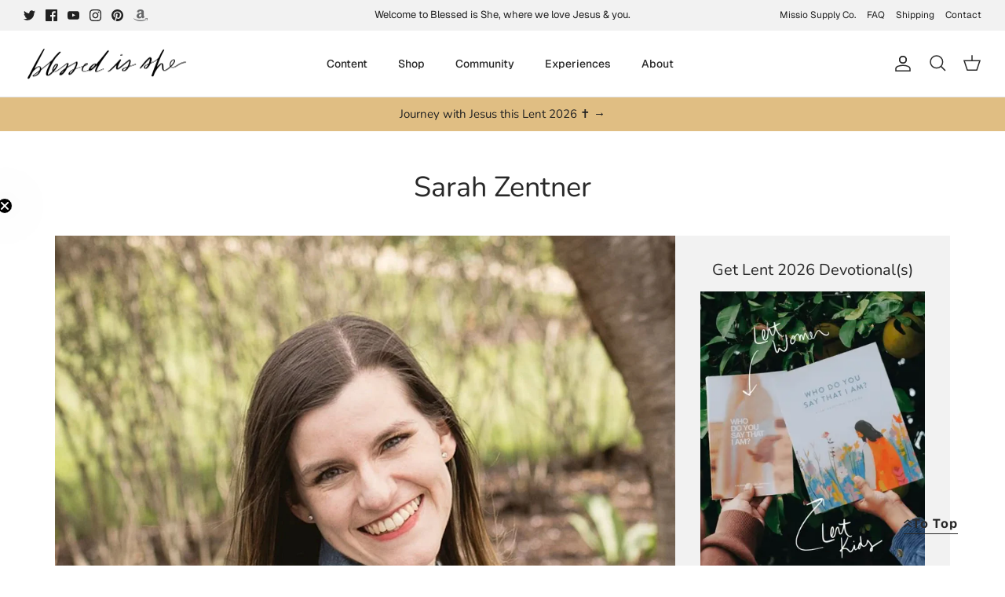

--- FILE ---
content_type: text/json
request_url: https://conf.config-security.com/model
body_size: 85
content:
{"title":"recommendation AI model (keras)","structure":"release_id=0x69:2d:42:3d:26:6e:24:67:3d:52:7a:36:4a:23:7d:67:43:51:24:5f:79:69:7a:46:65:54:44:24:24;keras;9fpgjm7wc5mj72l78ulipoxi7chb29u9nx67bmsh1e8k0y7rs8w7swqy1dnyl9jdisjk5iob","weights":"../weights/692d423d.h5","biases":"../biases/692d423d.h5"}